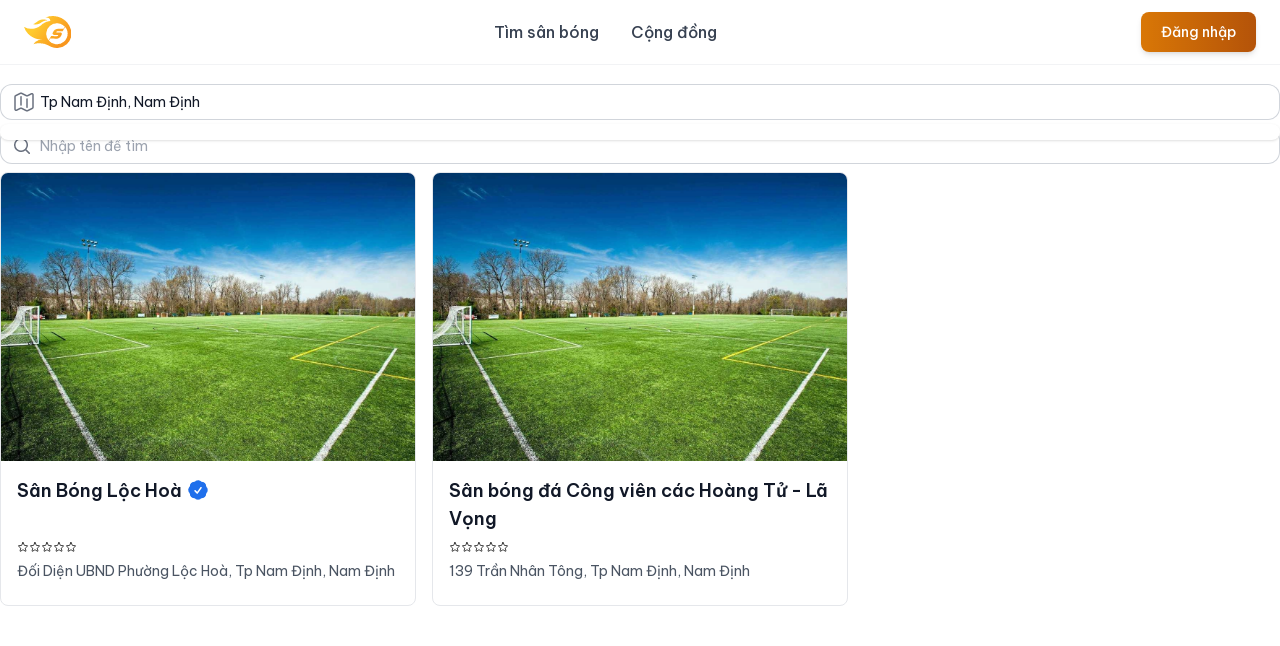

--- FILE ---
content_type: text/html; charset=utf-8
request_url: https://www.sporta.vn/san-bong/nam-dinh/tp-nam-dinh
body_size: 7895
content:
<!DOCTYPE html>
<html lang="vi">
  <head>
    <title>Sân bóng ở Tp Nam Định, Nam Định</title>
<meta name="description" content="Sân bóng ở Tp Nam Định, Nam Định, san bong o tp-nam-dinh, san bong o nam-dinh Phần mềm quản lý sân bóng, Đặt sân online, Quản lý lịch đặt sân bóng, Sân bóng gần đây">
<meta name="keywords" content="sân bóng ở tp nam định, nam định, san bong tp-nam-dinh, san bong nam-dinh, san bong quanh day, san bong gan day, san bong gan toi, san bong gan toi nhat, san bong gan toi nhat o dau, san bong gan toi nhat o tp nam định, san bong gan toi nhat o nam định">
<meta property="og:title" content="Sân bóng ở Tp Nam Định, Nam Định">
<meta property="og:description" content="Sân bóng ở Tp Nam Định, Nam Định Phần mềm quản lý sân bóng, Đặt sân online, Quản lý lịch đặt sân bóng, Sân bóng gần đây">
<meta property="og:url" content="https://www.sporta.vn/san-bong/nam-dinh/tp-nam-dinh">
<meta property="og:image" content="https://www.sporta.vn/assets/app_banner-cdd9c294fd585bfd8b91f4bb7e9dcfc016a3ad3f01fed2b4e5cdf1fb7baf5ce1.png">

    <meta content="width=device-width, initial-scale=1, maximum-scale=1.0, shrink-to-fit=no" name="viewport">

    <!-- Google Fonts - Be Vietnam Pro -->
    <link rel="preconnect" href="https://fonts.googleapis.com">
    <link rel="preconnect" href="https://fonts.gstatic.com" crossorigin>
    <link href="https://fonts.googleapis.com/css2?family=Be+Vietnam+Pro:ital,wght@0,100;0,200;0,300;0,400;0,500;0,600;0,700;0,800;0,900;1,100;1,200;1,300;1,400;1,500;1,600;1,700;1,800;1,900&display=swap" rel="stylesheet">
    <!-- Preload first carousel image to reduce CLS -->
    <link rel="preload" href="https://www.sporta.vn/assets/business/qlstt1-283934344e28196947690e62a7c7f993059c15666acc233541b1f58771bbb103.webp" as="image" type="image/png">

    <meta name="csrf-param" content="authenticity_token" />
<meta name="csrf-token" content="NSZcNaoPgeHaEJi0Hs_GMR8h45zvLzF9uy9NnhOnOCmnj1g5bUDUPKZE3bL0VA-aN03DDrjeSMkXnV-9u0xUkw" />
    <link rel="apple-touch-icon" sizes="180x180" href="https://www.sporta.vn/assets/favicon/apple-touch-icon-9e3ae3c540d9ac81fe7769c99a89a537e9ce47a5764ef3cca50ef1cc78610ba1.png">
<link rel="icon" type="image/png" sizes="32x32" href="https://www.sporta.vn/assets/favicon/favicon-32x32-823a23fccbf5e172ba2eb9739a5efcb1050b39820beffd9ce20738ba2e617c0d.png">
<link rel="icon" type="image/png" sizes="16x16" href="https://www.sporta.vn/assets/favicon/favicon-16x16-c9aeaee12ec32fee4f3b69588a0a5ed7481aa9b6af8782e4613ef88a00beb9c6.png">
<link rel="manifest" href="https://www.sporta.vn/assets/favicon/site-157fd01df709c152651e46ad18b3d54c592e53df28a951d58cc06e4f79f6cc1b.webmanifest">
<link rel="mask-icon" href="https://www.sporta.vn/assets/favicon/safari-pinned-tab-ee013596f8ecd16b586055ac8bf54efc26a562541fdabec8588bb342168bad8f.svg" color="#5bbad5">
<link rel="shortcut icon" href="https://www.sporta.vn/assets/favicon/favicon-c9e2123d5d874148adabb35b8a1940b4af69c7b5a9b4a1eec4a258ad2c3a80a8.ico">
<meta name="theme-color" content="#ffffff">
<meta name="apple-mobile-web-app-title" content="Sporta">

    <link rel="stylesheet" href="https://www.sporta.vn/assets/tailwind-01a1c20e3c78d50a9aabfb24a5c2debfb89705cca8e8cac56e5921d64cafbe0d.css" data-turbo-track="reload" media="screen" />
    <script src="https://www.sporta.vn/assets/app/application-b7e1aa619a09bc2a420ed38966d190f90390ede59a52b936cbfc7d9e9ba24d9d.js"></script>
    <script type="importmap" data-turbo-track="reload">{
  "imports": {
    "application": "https://www.sporta.vn/assets/application-e5149052697e77923957a16668697cfb32d3b95ac0560b23be9a978bb67fb59a.js",
    "turbo_custom_events": "https://www.sporta.vn/assets/turbo_custom_events-4d7feb459d39c0a14a012c0e930f3a52da1a59d2e0f5180f972f72e4e95d6961.js",
    "@hotwired/turbo-rails": "https://www.sporta.vn/assets/turbo.min-a92c3ee37b264d3b43433efd6f9f73159557b610f3f110c7e0c01d287206d037.js",
    "@hotwired/stimulus": "https://www.sporta.vn/assets/@hotwired--stimulus-8be8538bf0e1d7d74b4573442c572f90db32ed891b13b1d08036d62a09fd4c31.js",
    "@hotwired/stimulus-loading": "https://www.sporta.vn/assets/stimulus-loading-6024ee603e0509bba59098881b54a52936debca30ff797835b5ec6a4ef77ba37.js",
    "stimulus-textarea-autogrow": "https://ga.jspm.io/npm:stimulus-textarea-autogrow@4.1.0/dist/stimulus-textarea-autogrow.mjs",
    "@rails/request.js": "https://ga.jspm.io/npm:@rails/request.js@0.0.8/src/index.js",
    "stimulus-clipboard": "https://ga.jspm.io/npm:stimulus-clipboard@4.0.1/dist/stimulus-clipboard.mjs",
    "stimulus-reveal-controller": "https://ga.jspm.io/npm:stimulus-reveal-controller@4.1.0/dist/stimulus-reveal-controller.mjs",
    "flowbite_turbo": "https://cdnjs.cloudflare.com/ajax/libs/flowbite/2.3.0/flowbite.turbo.min.js",
    "emoji-picker-element": "https://cdn.jsdelivr.net/npm/emoji-picker-element/index.js",
    "controllers/application": "https://www.sporta.vn/assets/controllers/application-bd69c1715ce668fa979162e669127939130756f56cf4e17b97849d60a9f7dd42.js",
    "controllers/autocomplete_controller": "https://www.sporta.vn/assets/controllers/autocomplete_controller-3af64ccd1e973723e2896cd991cca2ec4ccfa26257dc43ccef659f9b9637b951.js",
    "controllers/carousel_controller": "https://www.sporta.vn/assets/controllers/carousel_controller-2c5cbfd68f993a5b58c9b1fc0be0b1ac5d69eda76c58cc15b337b81e873cc0e8.js",
    "controllers/form_controller": "https://www.sporta.vn/assets/controllers/form_controller-a88735815a30daa36180f21ce6721fd8e5afbe5d3ca3bfdee15bd30efa563ff8.js",
    "controllers/gallery_controller": "https://www.sporta.vn/assets/controllers/gallery_controller-6ca5c89a61a307c09502a63ed9c13f61ae385d29bef74d84098072c28d3d4f92.js",
    "controllers/image_preview_controller": "https://www.sporta.vn/assets/controllers/image_preview_controller-58d6678161353c91da9f5f3779d0f7ed34630b55be622d18aa33e87be7522339.js",
    "controllers": "https://www.sporta.vn/assets/controllers/index-d92597c94be3b5a5adba9c0f17fb1601585e59e54ed1e242cd99ce6f935198e5.js",
    "controllers/modal_controller": "https://www.sporta.vn/assets/controllers/modal_controller-ec33994f104a9db052e78cae5e85f7f7b04f0ff06f883fda8b2e74da7544f7c8.js",
    "controllers/pagination_controller": "https://www.sporta.vn/assets/controllers/pagination_controller-624b7d07612ad1072e5fa9bdf8c7295327d61021935c2515516a5d933731b29f.js",
    "controllers/removals_controller": "https://www.sporta.vn/assets/controllers/removals_controller-b45e89243d40d8989f8791fac0d79308155c243eb1fac7d02ada5e692c31bf98.js",
    "controllers/turbo_frame_modal_controller": "https://www.sporta.vn/assets/controllers/turbo_frame_modal_controller-0364cfd300cb617e51981bcde7eeaa7b8beff16ade8773acf3ba28686283411b.js",
    "controllers/visit_controller": "https://www.sporta.vn/assets/controllers/visit_controller-2476ffef4c6bec574b11df6eafcc899f52b00fea3769a0795247428f48f1e0a1.js"
  }
}</script>
<link rel="modulepreload" href="https://www.sporta.vn/assets/application-e5149052697e77923957a16668697cfb32d3b95ac0560b23be9a978bb67fb59a.js">
<link rel="modulepreload" href="https://www.sporta.vn/assets/turbo_custom_events-4d7feb459d39c0a14a012c0e930f3a52da1a59d2e0f5180f972f72e4e95d6961.js">
<link rel="modulepreload" href="https://www.sporta.vn/assets/turbo.min-a92c3ee37b264d3b43433efd6f9f73159557b610f3f110c7e0c01d287206d037.js">
<link rel="modulepreload" href="https://www.sporta.vn/assets/@hotwired--stimulus-8be8538bf0e1d7d74b4573442c572f90db32ed891b13b1d08036d62a09fd4c31.js">
<link rel="modulepreload" href="https://www.sporta.vn/assets/stimulus-loading-6024ee603e0509bba59098881b54a52936debca30ff797835b5ec6a4ef77ba37.js">
<link rel="modulepreload" href="https://ga.jspm.io/npm:stimulus-textarea-autogrow@4.1.0/dist/stimulus-textarea-autogrow.mjs">
<link rel="modulepreload" href="https://ga.jspm.io/npm:@rails/request.js@0.0.8/src/index.js">
<link rel="modulepreload" href="https://ga.jspm.io/npm:stimulus-clipboard@4.0.1/dist/stimulus-clipboard.mjs">
<link rel="modulepreload" href="https://ga.jspm.io/npm:stimulus-reveal-controller@4.1.0/dist/stimulus-reveal-controller.mjs">
<link rel="modulepreload" href="https://cdnjs.cloudflare.com/ajax/libs/flowbite/2.3.0/flowbite.turbo.min.js">
<link rel="modulepreload" href="https://cdn.jsdelivr.net/npm/emoji-picker-element/index.js">
<link rel="modulepreload" href="https://www.sporta.vn/assets/controllers/application-bd69c1715ce668fa979162e669127939130756f56cf4e17b97849d60a9f7dd42.js">
<link rel="modulepreload" href="https://www.sporta.vn/assets/controllers/autocomplete_controller-3af64ccd1e973723e2896cd991cca2ec4ccfa26257dc43ccef659f9b9637b951.js">
<link rel="modulepreload" href="https://www.sporta.vn/assets/controllers/carousel_controller-2c5cbfd68f993a5b58c9b1fc0be0b1ac5d69eda76c58cc15b337b81e873cc0e8.js">
<link rel="modulepreload" href="https://www.sporta.vn/assets/controllers/form_controller-a88735815a30daa36180f21ce6721fd8e5afbe5d3ca3bfdee15bd30efa563ff8.js">
<link rel="modulepreload" href="https://www.sporta.vn/assets/controllers/gallery_controller-6ca5c89a61a307c09502a63ed9c13f61ae385d29bef74d84098072c28d3d4f92.js">
<link rel="modulepreload" href="https://www.sporta.vn/assets/controllers/image_preview_controller-58d6678161353c91da9f5f3779d0f7ed34630b55be622d18aa33e87be7522339.js">
<link rel="modulepreload" href="https://www.sporta.vn/assets/controllers/index-d92597c94be3b5a5adba9c0f17fb1601585e59e54ed1e242cd99ce6f935198e5.js">
<link rel="modulepreload" href="https://www.sporta.vn/assets/controllers/modal_controller-ec33994f104a9db052e78cae5e85f7f7b04f0ff06f883fda8b2e74da7544f7c8.js">
<link rel="modulepreload" href="https://www.sporta.vn/assets/controllers/pagination_controller-624b7d07612ad1072e5fa9bdf8c7295327d61021935c2515516a5d933731b29f.js">
<link rel="modulepreload" href="https://www.sporta.vn/assets/controllers/removals_controller-b45e89243d40d8989f8791fac0d79308155c243eb1fac7d02ada5e692c31bf98.js">
<link rel="modulepreload" href="https://www.sporta.vn/assets/controllers/turbo_frame_modal_controller-0364cfd300cb617e51981bcde7eeaa7b8beff16ade8773acf3ba28686283411b.js">
<link rel="modulepreload" href="https://www.sporta.vn/assets/controllers/visit_controller-2476ffef4c6bec574b11df6eafcc899f52b00fea3769a0795247428f48f1e0a1.js">
<script type="module">import "application"</script>
  </head>

  <body>
    <header class="fixed top-0 left-0 right-0 z-50 glass-header">
  <nav class="backdrop-blur-md bg-white/80 border-b border-gray-200/50 px-4 lg:px-6 py-3 dark:bg-gray-800/80 dark:border-gray-700/50 transition-all duration-300">
    <div class="flex flex-wrap justify-between items-center mx-auto max-w-screen-xl">
      <a href="/" class="-m-1.5 p-1.5 transform hover:scale-105 transition-transform duration-300">
        <span class="sr-only">Sporta</span>
        <img src="https://www.sporta.vn/assets/logo_cam-6e17dc5cf1488f81d921c7e4d414d87e53c3f3eb449b44894fc77f7679b54378.svg" alt="Sporta logo" class="h-8 w-auto" />
      </a>
      <div class="flex items-center lg:order-2">
          <a class="text-white bg-gradient-to-r from-primary-600 to-primary-700 hover:from-primary-700 hover:to-primary-800 focus:ring-4 focus:ring-primary-300 font-medium rounded-lg text-sm px-4 py-2 lg:px-5 lg:py-2.5 shadow-md hover:shadow-lg transition-all duration-300 dark:from-primary-600 dark:to-primary-700 dark:hover:from-primary-700 dark:hover:to-primary-800 focus:outline-none dark:focus:ring-primary-800" href="/users/sign_in">Đăng nhập</a>
        <button data-collapse-toggle="mobile-menu-2" type="button" class="inline-flex items-center p-2 ml-1 text-sm text-gray-500 rounded-lg lg:hidden hover:bg-gray-100/80 focus:outline-none focus:ring-2 focus:ring-gray-200 dark:text-gray-400 dark:hover:bg-gray-700/80 dark:focus:ring-gray-600 transition-all duration-300" aria-controls="mobile-menu-2" aria-expanded="false">
          <span class="sr-only">Open main menu</span>
          <svg class="w-6 h-6" fill="currentColor" viewBox="0 0 20 20" xmlns="http://www.w3.org/2000/svg"><path fill-rule="evenodd" d="M3 5a1 1 0 011-1h12a1 1 0 110 2H4a1 1 0 01-1-1zM3 10a1 1 0 011-1h12a1 1 0 110 2H4a1 1 0 01-1-1zM3 15a1 1 0 011-1h12a1 1 0 110 2H4a1 1 0 01-1-1z" clip-rule="evenodd"></path></svg>
          <svg class="hidden w-6 h-6" fill="currentColor" viewBox="0 0 20 20" xmlns="http://www.w3.org/2000/svg"><path fill-rule="evenodd" d="M4.293 4.293a1 1 0 011.414 0L10 8.586l4.293-4.293a1 1 0 111.414 1.414L11.414 10l4.293 4.293a1 1 0 01-1.414 1.414L10 11.414l-4.293 4.293a1 1 0 01-1.414-1.414L8.586 10 4.293 5.707a1 1 0 010-1.414z" clip-rule="evenodd"></path></svg>
        </button>
      </div>
      <div class="hidden justify-between items-center w-full lg:flex lg:w-auto lg:order-1" id="mobile-menu-2">
        <ul class="flex flex-col mt-4 font-medium lg:flex-row lg:space-x-8 lg:mt-0">
          <li>
            <a href="/san-bong" class="block py-2 pr-4 pl-3 text-gray-700 hover:text-primary-700 border-b border-gray-100 hover:bg-gray-50/50 lg:hover:bg-transparent lg:border-0 lg:p-0 dark:text-gray-400 lg:dark:hover:text-primary-500 dark:hover:bg-gray-700/50 dark:hover:text-white lg:dark:hover:bg-transparent dark:border-gray-700 transition-all duration-300 relative group">
              Tìm sân bóng
              <span class="absolute bottom-0 left-0 w-0 h-0.5 bg-primary-700 group-hover:w-full transition-all duration-300 lg:block hidden"></span>
            </a>
          </li>
          <li>
            <a href="/bai-viet" class="block py-2 pr-4 pl-3 text-gray-700 hover:text-primary-700 border-b border-gray-100 hover:bg-gray-50/50 lg:hover:bg-transparent lg:border-0 lg:p-0 dark:text-gray-400 lg:dark:hover:text-primary-500 dark:hover:bg-gray-700/50 dark:hover:text-white lg:dark:hover:bg-transparent dark:border-gray-700 transition-all duration-300 relative group">
              Cộng đồng
              <span class="absolute bottom-0 left-0 w-0 h-0.5 bg-primary-700 group-hover:w-full transition-all duration-300 lg:block hidden"></span>
            </a>
          </li>
        </ul>
      </div>
    </div>
  </nav>
</header>

<style>
  .glass-header {
    -webkit-backdrop-filter: blur(12px);
    backdrop-filter: blur(12px);
  }

  /* Add padding to body to compensate for fixed header */
  body {
    padding-top: 60px;
  }

  /* Enhanced header shadow on scroll */
  .glass-header.scrolled nav {
    box-shadow: 0 4px 6px -1px rgba(0, 0, 0, 0.1), 0 2px 4px -1px rgba(0, 0, 0, 0.06);
  }
</style>

<script>
  // Add scrolled class to header on scroll
  window.addEventListener('scroll', function() {
    const header = document.querySelector('.glass-header');
    if (window.scrollY > 10) {
      header.classList.add('scrolled');
    } else {
      header.classList.remove('scrolled');
    }
  });
</script>

    <div class="min-h-screen mx-auto container py-6">
      

<div>
  <div class="mx-auto">
    <h2 class="sr-only">Sân bóng đá nhân tạo, sân bóng gần đây, sân bóng trong khu vực</h2>
    <div class="flex flex-col space-y-2 items-center justify-center mb-2">
  <div class="w-full">
    <div class="relative" data-controller="autocomplete" data-autocomplete-url-value="/locations" data-autocomplete-query-param-value="q" data-autocomplete-min-length-value="0">
      <div class="pointer-events-none absolute inset-y-0 left-0 flex items-center pl-3">
        <svg xmlns="http://www.w3.org/2000/svg" fill="none" viewBox="0 0 24 24" stroke-width="1.5" stroke="currentColor" class="size-6 text-gray-500">
          <path stroke-linecap="round" stroke-linejoin="round" d="M9 6.75V15m6-6v8.25m.503 3.498 4.875-2.437c.381-.19.622-.58.622-1.006V4.82c0-.836-.88-1.38-1.628-1.006l-3.869 1.934c-.317.159-.69.159-1.006 0L9.503 3.252a1.125 1.125 0 0 0-1.006 0L3.622 5.689C3.24 5.88 3 6.27 3 6.695V19.18c0 .836.88 1.38 1.628 1.006l3.869-1.934c.317-.159.69-.159 1.006 0l4.994 2.497c.317.158.69.158 1.006 0Z" />
        </svg>
      </div>
      <input type="search" name="play_location" id="play_location" value="Tp Nam Định, Nam Định" placeholder="Khu vực" class="block w-full rounded-xl border-0 bg-white py-1.5 pl-10 pr-3 sm:text-sm sm:leading-6 text-gray-900 ring-1 ring-inset ring-gray-300 placeholder:text-gray-400 focus:ring-2 focus:ring-inset focus:ring-secondary-600" data-autocomplete-target="input" />
      <div class="px-2 z-10 absolute bg-white rounded-lg shadow w-full dark:bg-gray-700 top-10">
        <ul data-autocomplete-target="results" class="max-h-52 py-2 overflow-y-auto text-gray-700 dark:text-gray-200" aria-labelledby="location-popover">
        </ul>
      </div>
    </div>

    <form action="/san-bong/nam-dinh/tp-nam-dinh" accept-charset="UTF-8" method="get"><input name="utf8" type="hidden" value="&#x2713;" autocomplete="off" />
      <label for="search" class="sr-only">Tìm theo khu vực hay tên sân bóng</label>
      <div class="relative mt-2">
        <div class="pointer-events-none absolute inset-y-0 left-0 flex items-center pl-3">
          <svg class="h-5 w-5 text-gray-500" viewBox="0 0 20 20" fill="currentColor" aria-hidden="true">
            <path fill-rule="evenodd" d="M9 3.5a5.5 5.5 0 100 11 5.5 5.5 0 000-11zM2 9a7 7 0 1112.452 4.391l3.328 3.329a.75.75 0 11-1.06 1.06l-3.329-3.328A7 7 0 012 9z" clip-rule="evenodd" />
          </svg>
        </div>
        <input type="search" name="q" id="q" placeholder="Nhập tên để tìm" class="block w-full rounded-xl border-0 bg-white py-1.5 pl-10 pr-3 sm:text-sm sm:leading-6 text-gray-900 ring-1 ring-inset ring-gray-300 placeholder:text-gray-400 focus:ring-2 focus:ring-inset focus:ring-secondary-600" />
      </div>
</form>  </div>
</div>

    <div id="venues_by_location"
    data-controller="pagination"
    data-pagination-url-value="https://www.sporta.vn/san-bong/nam-dinh/tp-nam-dinh"
    data-pagination-page-value="2"
    data-pagination-target="listItems"
    class="grid gap-y-4 sm:grid-cols-1 sm:gap-x-4 sm:gap-y-10 lg:grid-cols-3">
      <div class="group relative flex flex-col overflow-hidden rounded-lg border border-gray-200 bg-white">
  <div class="aspect-h-2 aspect-w-3 bg-gray-200 sm:aspect-none group-hover:opacity-75 sm:h-72">
    <img class="h-full w-full object-cover object-center sm:h-full sm:w-full" src="https://www.sporta.vn/assets/default_venue_0-a104968237b1394d3fb9b5eb336bef704fca97481c4a62bbe6d46b7a6716d4e9.webp" />
  </div>
  <div class="flex flex-1 flex-col space-y-2 p-4">
    <h3 class="text-sm font-medium text-gray-900">
      <a href="/san-bong-loc-hoa" class="font-semibold text-lg">
        <span aria-hidden="true" class="absolute inset-0"></span>
        Sân Bóng Lộc Hoà
          <span class="text-blue-500 items-center">
            <svg xmlns="http://www.w3.org/2000/svg" viewBox="0 0 24 24" fill="currentColor" class="inline w-6 h-6 mb-1">
              <path fill-rule="evenodd" d="M8.603 3.799A4.49 4.49 0 0112 2.25c1.357 0 2.573.6 3.397 1.549a4.49 4.49 0 013.498 1.307 4.491 4.491 0 011.307 3.497A4.49 4.49 0 0121.75 12a4.49 4.49 0 01-1.549 3.397 4.491 4.491 0 01-1.307 3.497 4.491 4.491 0 01-3.497 1.307A4.49 4.49 0 0112 21.75a4.49 4.49 0 01-3.397-1.549 4.49 4.49 0 01-3.498-1.306 4.491 4.491 0 01-1.307-3.498A4.49 4.49 0 012.25 12c0-1.357.6-2.573 1.549-3.397a4.49 4.49 0 011.307-3.497 4.49 4.49 0 013.497-1.307zm7.007 6.387a.75.75 0 10-1.22-.872l-3.236 4.53L9.53 12.22a.75.75 0 00-1.06 1.06l2.25 2.25a.75.75 0 001.14-.094l3.75-5.25z" clip-rule="evenodd" />
            </svg>
          </span>
      </a>
    </h3>
    <div class="flex flex-1 flex-col justify-end">
      <p class="text-xs flex flex-row">
            <svg xmlns="http://www.w3.org/2000/svg" fill="none" viewBox="0 0 24 24" stroke-width="1.5" stroke="currentColor" class="w-3 h-3">
              <path stroke-linecap="round" stroke-linejoin="round" d="M11.48 3.499a.562.562 0 011.04 0l2.125 5.111a.563.563 0 00.475.345l5.518.442c.499.04.701.663.321.988l-4.204 3.602a.563.563 0 00-.182.557l1.285 5.385a.562.562 0 01-.84.61l-4.725-2.885a.563.563 0 00-.586 0L6.982 20.54a.562.562 0 01-.84-.61l1.285-5.386a.562.562 0 00-.182-.557l-4.204-3.602a.563.563 0 01.321-.988l5.518-.442a.563.563 0 00.475-.345L11.48 3.5z" />
            </svg>
            <svg xmlns="http://www.w3.org/2000/svg" fill="none" viewBox="0 0 24 24" stroke-width="1.5" stroke="currentColor" class="w-3 h-3">
              <path stroke-linecap="round" stroke-linejoin="round" d="M11.48 3.499a.562.562 0 011.04 0l2.125 5.111a.563.563 0 00.475.345l5.518.442c.499.04.701.663.321.988l-4.204 3.602a.563.563 0 00-.182.557l1.285 5.385a.562.562 0 01-.84.61l-4.725-2.885a.563.563 0 00-.586 0L6.982 20.54a.562.562 0 01-.84-.61l1.285-5.386a.562.562 0 00-.182-.557l-4.204-3.602a.563.563 0 01.321-.988l5.518-.442a.563.563 0 00.475-.345L11.48 3.5z" />
            </svg>
            <svg xmlns="http://www.w3.org/2000/svg" fill="none" viewBox="0 0 24 24" stroke-width="1.5" stroke="currentColor" class="w-3 h-3">
              <path stroke-linecap="round" stroke-linejoin="round" d="M11.48 3.499a.562.562 0 011.04 0l2.125 5.111a.563.563 0 00.475.345l5.518.442c.499.04.701.663.321.988l-4.204 3.602a.563.563 0 00-.182.557l1.285 5.385a.562.562 0 01-.84.61l-4.725-2.885a.563.563 0 00-.586 0L6.982 20.54a.562.562 0 01-.84-.61l1.285-5.386a.562.562 0 00-.182-.557l-4.204-3.602a.563.563 0 01.321-.988l5.518-.442a.563.563 0 00.475-.345L11.48 3.5z" />
            </svg>
            <svg xmlns="http://www.w3.org/2000/svg" fill="none" viewBox="0 0 24 24" stroke-width="1.5" stroke="currentColor" class="w-3 h-3">
              <path stroke-linecap="round" stroke-linejoin="round" d="M11.48 3.499a.562.562 0 011.04 0l2.125 5.111a.563.563 0 00.475.345l5.518.442c.499.04.701.663.321.988l-4.204 3.602a.563.563 0 00-.182.557l1.285 5.385a.562.562 0 01-.84.61l-4.725-2.885a.563.563 0 00-.586 0L6.982 20.54a.562.562 0 01-.84-.61l1.285-5.386a.562.562 0 00-.182-.557l-4.204-3.602a.563.563 0 01.321-.988l5.518-.442a.563.563 0 00.475-.345L11.48 3.5z" />
            </svg>
            <svg xmlns="http://www.w3.org/2000/svg" fill="none" viewBox="0 0 24 24" stroke-width="1.5" stroke="currentColor" class="w-3 h-3">
              <path stroke-linecap="round" stroke-linejoin="round" d="M11.48 3.499a.562.562 0 011.04 0l2.125 5.111a.563.563 0 00.475.345l5.518.442c.499.04.701.663.321.988l-4.204 3.602a.563.563 0 00-.182.557l1.285 5.385a.562.562 0 01-.84.61l-4.725-2.885a.563.563 0 00-.586 0L6.982 20.54a.562.562 0 01-.84-.61l1.285-5.386a.562.562 0 00-.182-.557l-4.204-3.602a.563.563 0 01.321-.988l5.518-.442a.563.563 0 00.475-.345L11.48 3.5z" />
            </svg>
      </p>
    </div>

    <p class="text-sm text-gray-600 items-center">
      Đối Diện UBND Phường Lộc Hoà, Tp Nam Định, Nam Định
    </p>
    <p class="text-sm text-gray-500"></p>
  </div>
</div>
<div class="group relative flex flex-col overflow-hidden rounded-lg border border-gray-200 bg-white">
  <div class="aspect-h-2 aspect-w-3 bg-gray-200 sm:aspect-none group-hover:opacity-75 sm:h-72">
    <img class="h-full w-full object-cover object-center sm:h-full sm:w-full" src="https://www.sporta.vn/assets/default_venue_0-a104968237b1394d3fb9b5eb336bef704fca97481c4a62bbe6d46b7a6716d4e9.webp" />
  </div>
  <div class="flex flex-1 flex-col space-y-2 p-4">
    <h3 class="text-sm font-medium text-gray-900">
      <a href="/san-bong-da-cong-vien-cac-hoang-tu-la-vong" class="font-semibold text-lg">
        <span aria-hidden="true" class="absolute inset-0"></span>
        Sân bóng đá Công viên các Hoàng Tử - Lã Vọng
      </a>
    </h3>
    <div class="flex flex-1 flex-col justify-end">
      <p class="text-xs flex flex-row">
            <svg xmlns="http://www.w3.org/2000/svg" fill="none" viewBox="0 0 24 24" stroke-width="1.5" stroke="currentColor" class="w-3 h-3">
              <path stroke-linecap="round" stroke-linejoin="round" d="M11.48 3.499a.562.562 0 011.04 0l2.125 5.111a.563.563 0 00.475.345l5.518.442c.499.04.701.663.321.988l-4.204 3.602a.563.563 0 00-.182.557l1.285 5.385a.562.562 0 01-.84.61l-4.725-2.885a.563.563 0 00-.586 0L6.982 20.54a.562.562 0 01-.84-.61l1.285-5.386a.562.562 0 00-.182-.557l-4.204-3.602a.563.563 0 01.321-.988l5.518-.442a.563.563 0 00.475-.345L11.48 3.5z" />
            </svg>
            <svg xmlns="http://www.w3.org/2000/svg" fill="none" viewBox="0 0 24 24" stroke-width="1.5" stroke="currentColor" class="w-3 h-3">
              <path stroke-linecap="round" stroke-linejoin="round" d="M11.48 3.499a.562.562 0 011.04 0l2.125 5.111a.563.563 0 00.475.345l5.518.442c.499.04.701.663.321.988l-4.204 3.602a.563.563 0 00-.182.557l1.285 5.385a.562.562 0 01-.84.61l-4.725-2.885a.563.563 0 00-.586 0L6.982 20.54a.562.562 0 01-.84-.61l1.285-5.386a.562.562 0 00-.182-.557l-4.204-3.602a.563.563 0 01.321-.988l5.518-.442a.563.563 0 00.475-.345L11.48 3.5z" />
            </svg>
            <svg xmlns="http://www.w3.org/2000/svg" fill="none" viewBox="0 0 24 24" stroke-width="1.5" stroke="currentColor" class="w-3 h-3">
              <path stroke-linecap="round" stroke-linejoin="round" d="M11.48 3.499a.562.562 0 011.04 0l2.125 5.111a.563.563 0 00.475.345l5.518.442c.499.04.701.663.321.988l-4.204 3.602a.563.563 0 00-.182.557l1.285 5.385a.562.562 0 01-.84.61l-4.725-2.885a.563.563 0 00-.586 0L6.982 20.54a.562.562 0 01-.84-.61l1.285-5.386a.562.562 0 00-.182-.557l-4.204-3.602a.563.563 0 01.321-.988l5.518-.442a.563.563 0 00.475-.345L11.48 3.5z" />
            </svg>
            <svg xmlns="http://www.w3.org/2000/svg" fill="none" viewBox="0 0 24 24" stroke-width="1.5" stroke="currentColor" class="w-3 h-3">
              <path stroke-linecap="round" stroke-linejoin="round" d="M11.48 3.499a.562.562 0 011.04 0l2.125 5.111a.563.563 0 00.475.345l5.518.442c.499.04.701.663.321.988l-4.204 3.602a.563.563 0 00-.182.557l1.285 5.385a.562.562 0 01-.84.61l-4.725-2.885a.563.563 0 00-.586 0L6.982 20.54a.562.562 0 01-.84-.61l1.285-5.386a.562.562 0 00-.182-.557l-4.204-3.602a.563.563 0 01.321-.988l5.518-.442a.563.563 0 00.475-.345L11.48 3.5z" />
            </svg>
            <svg xmlns="http://www.w3.org/2000/svg" fill="none" viewBox="0 0 24 24" stroke-width="1.5" stroke="currentColor" class="w-3 h-3">
              <path stroke-linecap="round" stroke-linejoin="round" d="M11.48 3.499a.562.562 0 011.04 0l2.125 5.111a.563.563 0 00.475.345l5.518.442c.499.04.701.663.321.988l-4.204 3.602a.563.563 0 00-.182.557l1.285 5.385a.562.562 0 01-.84.61l-4.725-2.885a.563.563 0 00-.586 0L6.982 20.54a.562.562 0 01-.84-.61l1.285-5.386a.562.562 0 00-.182-.557l-4.204-3.602a.563.563 0 01.321-.988l5.518-.442a.563.563 0 00.475-.345L11.48 3.5z" />
            </svg>
      </p>
    </div>

    <p class="text-sm text-gray-600 items-center">
      139 Trần Nhân Tông, Tp Nam Định, Nam Định
    </p>
    <p class="text-sm text-gray-500"></p>
  </div>
</div>

    </div>
  </div>
</div>

    </div>
    <footer>
  <div class="mx-auto max-w-7xl overflow-hidden px-6 py-10 lg:px-8">
    <nav class="-mb-6 columns-2 sm:flex sm:justify-center sm:space-x-12" aria-label="Footer">
      <div class="pb-3">
        <a href="/ve-chung-toi" class="leading-6 text-gray-600 hover:text-gray-900">Giới thiệu</a>
      </div>
      <div class="pb-3">
        <a href="/dieu-khoan-su-dung" class="leading-6 text-gray-600 hover:text-gray-900">Điều khoản sử dụng</a>
      </div>
      <div class="pb-3">
        <a href="/chinh-sach-bao-mat" class="leading-6 text-gray-600 hover:text-gray-900">Chính sách bảo mật</a>
      </div>
    </nav>
    <div class="mt-10 flex justify-center space-x-10">
      <a href="https://www.facebook.com/sportavn/" class="text-gray-400 hover:text-gray-500">
        <span class="sr-only">Facebook</span>
        <svg class="h-6 w-6" fill="currentColor" viewBox="0 0 24 24" aria-hidden="true">
          <path fill-rule="evenodd" d="M22 12c0-5.523-4.477-10-10-10S2 6.477 2 12c0 4.991 3.657 9.128 8.438 9.878v-6.987h-2.54V12h2.54V9.797c0-2.506 1.492-3.89 3.777-3.89 1.094 0 2.238.195 2.238.195v2.46h-1.26c-1.243 0-1.63.771-1.63 1.562V12h2.773l-.443 2.89h-2.33v6.988C18.343 21.128 22 16.991 22 12z" clip-rule="evenodd" />
        </svg>
      </a>
      <a href="mailto:hello@sporta.vn" class="text-gray-400 hover:text-gray-500">
        <span class="sr-only">Email</span>
        <svg xmlns="http://www.w3.org/2000/svg" fill="none" viewBox="0 0 24 24" stroke-width="1.5" stroke="currentColor" class="w-6 h-6">
          <path stroke-linecap="round" stroke-linejoin="round" d="M2.25 13.5h3.86a2.25 2.25 0 012.012 1.244l.256.512a2.25 2.25 0 002.013 1.244h3.218a2.25 2.25 0 002.013-1.244l.256-.512a2.25 2.25 0 012.013-1.244h3.859m-19.5.338V18a2.25 2.25 0 002.25 2.25h15A2.25 2.25 0 0021.75 18v-4.162c0-.224-.034-.447-.1-.661L19.24 5.338a2.25 2.25 0 00-2.15-1.588H6.911a2.25 2.25 0 00-2.15 1.588L2.35 13.177a2.25 2.25 0 00-.1.661z" />
        </svg>
      </a>
      <!--<a href="https://zalo.me/0333248188" class="text-gray-400 hover:text-gray-500">
        <span class="sr-only">Zalo</span>
        <svg xmlns="http://www.w3.org/2000/svg" x="0px" y="0px" width="30" height="30" viewBox="0 0 48 48">
          <path fill="#2962ff" d="M15,36V6.827l-1.211-0.811C8.64,8.083,5,13.112,5,19v10c0,7.732,6.268,14,14,14h10	c4.722,0,8.883-2.348,11.417-5.931V36H15z"></path><path fill="#eee" d="M29,5H19c-1.845,0-3.601,0.366-5.214,1.014C10.453,9.25,8,14.528,8,19	c0,6.771,0.936,10.735,3.712,14.607c0.216,0.301,0.357,0.653,0.376,1.022c0.043,0.835-0.129,2.365-1.634,3.742	c-0.162,0.148-0.059,0.419,0.16,0.428c0.942,0.041,2.843-0.014,4.797-0.877c0.557-0.246,1.191-0.203,1.729,0.083	C20.453,39.764,24.333,40,28,40c4.676,0,9.339-1.04,12.417-2.916C42.038,34.799,43,32.014,43,29V19C43,11.268,36.732,5,29,5z"></path><path fill="#2962ff" d="M36.75,27C34.683,27,33,25.317,33,23.25s1.683-3.75,3.75-3.75s3.75,1.683,3.75,3.75	S38.817,27,36.75,27z M36.75,21c-1.24,0-2.25,1.01-2.25,2.25s1.01,2.25,2.25,2.25S39,24.49,39,23.25S37.99,21,36.75,21z"></path><path fill="#2962ff" d="M31.5,27h-1c-0.276,0-0.5-0.224-0.5-0.5V18h1.5V27z"></path><path fill="#2962ff" d="M27,19.75v0.519c-0.629-0.476-1.403-0.769-2.25-0.769c-2.067,0-3.75,1.683-3.75,3.75	S22.683,27,24.75,27c0.847,0,1.621-0.293,2.25-0.769V26.5c0,0.276,0.224,0.5,0.5,0.5h1v-7.25H27z M24.75,25.5	c-1.24,0-2.25-1.01-2.25-2.25S23.51,21,24.75,21S27,22.01,27,23.25S25.99,25.5,24.75,25.5z"></path><path fill="#2962ff" d="M21.25,18h-8v1.5h5.321L13,26h0.026c-0.163,0.211-0.276,0.463-0.276,0.75V27h7.5	c0.276,0,0.5-0.224,0.5-0.5v-1h-5.321L21,19h-0.026c0.163-0.211,0.276-0.463,0.276-0.75V18z"></path>
        </svg>
      </a>-->
    </div>
    <p class="mt-10 text-center text-xs leading-5 text-gray-500">&copy; 2024 Sporta. All rights reserved.</p>
  </div>
</footer>

  </body>

    <!-- Google tag (gtag.js) -->
  <script async src="https://www.googletagmanager.com/gtag/js?id=AW-826787570"></script>
  <script>
    window.dataLayer = window.dataLayer || [];
    function gtag(){dataLayer.push(arguments);}
    gtag('js', new Date());

    gtag('config', 'AW-826787570');
  </script>

  <script>
    window.fbAsyncInit = function() {
      FB.init({
        appId      : '1099260264483893',
        cookie     : true,
        xfbml      : true,
        version    : 'v19.0'
      });

      FB.AppEvents.logPageView();
    };

    (function(d, s, id){
       var js, fjs = d.getElementsByTagName(s)[0];
       if (d.getElementById(id)) {return;}
       js = d.createElement(s); js.id = id;
       js.src = "https://connect.facebook.net/en_US/sdk.js";
       fjs.parentNode.insertBefore(js, fjs);
     }(document, 'script', 'facebook-jssdk'));
  </script>

  <div id="flash">


</div>

</html>


--- FILE ---
content_type: text/javascript
request_url: https://www.sporta.vn/assets/controllers/image_preview_controller-58d6678161353c91da9f5f3779d0f7ed34630b55be622d18aa33e87be7522339.js
body_size: 17
content:
import{Controller}from"@hotwired/stimulus";export default class extends Controller{static targets=["imageOutput","videoOutput","input"];readURL(){var e=this.inputTarget;if(e.files&&e.files[0]){var t,i=new FileReader;e.files[0].type.includes("image")?t=this.imageOutputTarget:e.files[0].type.includes("video")?t=this.videoOutputTarget:console.log("File is neither an image nor a video."),i.onload=()=>{t.src=i.result,this.imageOutputTarget.classList.add("hidden"),this.videoOutputTarget.classList.add("hidden"),t.classList.remove("hidden")},i.readAsDataURL(e.files[0])}}reset(){this.inputTarget.value="",this.imageOutputTarget.classList.add("hidden"),this.videoOutputTarget.classList.add("hidden")}}

--- FILE ---
content_type: text/javascript
request_url: https://www.sporta.vn/assets/controllers/turbo_frame_modal_controller-0364cfd300cb617e51981bcde7eeaa7b8beff16ade8773acf3ba28686283411b.js
body_size: -72
content:
import{Controller}from"@hotwired/stimulus";export default class extends Controller{static targets=["modal"];hide(){this.element.parentElement.removeAttribute("src"),this.modalTarget.remove()}submitEnd(e){e.detail.success&&this.hide()}closeWithKeyboard(e){"Escape"==e.code&&this.hide()}closeBackground(e){e&&this.modalTarget.contains(e.target)||this.hide()}}

--- FILE ---
content_type: text/javascript
request_url: https://www.sporta.vn/assets/controllers/pagination_controller-624b7d07612ad1072e5fa9bdf8c7295327d61021935c2515516a5d933731b29f.js
body_size: 448
content:
import{Controller}from"@hotwired/stimulus";import{get}from"@rails/request.js";const spinner='<svg id="loading_icon" class="animate-spin mx-auto h-5 w-5 text-black text-center" xmlns="http://www.w3.org/2000/svg" fill="none" viewBox="0 0 24 24">\n<circle class="opacity-25" cx="12" cy="12" r="10" stroke="currentColor" stroke-width="4"></circle>\n<path class="opacity-75" fill="currentColor" d="M4 12a8 8 0 018-8V0C5.373 0 0 5.373 0 12h4zm2 5.291A7.962 7.962 0 014 12H0c0 3.042 1.135 5.824 3 7.938l3-2.647z"></path>\n</svg>';export default class extends Controller{static fetching=!1;static targets=["listItems","lastPage"];static values={url:String,page:Number};initialize(){this.scroll=this.scroll.bind(this),this.pageValue=this.pageValue||1}connect(){document.addEventListener("scroll",this.scroll)}disconnect(){document.removeEventListener("scroll",this.scroll)}scroll(){!this.scrollReachedEnd||this.fetching||this.hasLastPageTarget||(this.listItemsTarget.insertAdjacentHTML("beforeend",spinner),this._fetchNewPage())}async _fetchNewPage(){const t=new URL(this.urlValue);t.searchParams.set("page",this.pageValue),this.fetching=!0,await get(t.toString(),{responseKind:"turbo-stream"}),this.fetching=!1,this.pageValue+=1}get scrollReachedEnd(){const{scrollHeight:t,scrollTop:e,clientHeight:s}=document.documentElement;return t-e-s<30}}

--- FILE ---
content_type: text/javascript
request_url: https://www.sporta.vn/assets/app/application-b7e1aa619a09bc2a420ed38966d190f90390ede59a52b936cbfc7d9e9ba24d9d.js
body_size: 25
content:
navigator.serviceWorker&&navigator.serviceWorker.register("/service-worker.js",{scope:"/"}).then((()=>navigator.serviceWorker.ready)).then((e=>{"SyncManager"in window?e.sync.register("sync-forms"):console.log("This browser does not support background sync.")})).then((()=>console.log("[Companion]","Service worker registered!")));

--- FILE ---
content_type: text/javascript
request_url: https://www.sporta.vn/assets/controllers/application-bd69c1715ce668fa979162e669127939130756f56cf4e17b97849d60a9f7dd42.js
body_size: -108
content:
import{Application}from"@hotwired/stimulus";import TextareaAutogrow from"stimulus-textarea-autogrow";import Clipboard from"stimulus-clipboard";import Reveal from"stimulus-reveal-controller";const application=Application.start();application.register("textarea-autogrow",TextareaAutogrow),application.register("clipboard",Clipboard),application.register("reveal",Reveal),application.debug=!1,window.Stimulus=application;export{application};

--- FILE ---
content_type: text/javascript
request_url: https://www.sporta.vn/assets/controllers/form_controller-a88735815a30daa36180f21ce6721fd8e5afbe5d3ca3bfdee15bd30efa563ff8.js
body_size: -42
content:
import{Controller}from"@hotwired/stimulus";export default class extends Controller{static targets=["submitButton"];disableSubmit(){this.submitButtonTarget.disabled=!0}reset(){this.submitButtonTarget.disabled=!1,this.element.reset(),this.element.querySelectorAll("textarea").forEach((t=>{t.style.height="auto",t.style.height="36px"})),this.dispatch("reset")}submit(t){t.preventDefault(),t.stopPropagation(),t.target.form.requestSubmit()}}

--- FILE ---
content_type: image/svg+xml
request_url: https://www.sporta.vn/assets/logo_cam-6e17dc5cf1488f81d921c7e4d414d87e53c3f3eb449b44894fc77f7679b54378.svg
body_size: 1058
content:
<svg viewBox="0 0 251.63 173.02" xmlns="http://www.w3.org/2000/svg" xmlns:xlink="http://www.w3.org/1999/xlink"><linearGradient id="a" gradientTransform="matrix(1 0 0 -1 0 57.15)" gradientUnits="userSpaceOnUse" x1="259.45" x2="82.39" y1="-110.26" y2="25.94"><stop offset=".3" stop-color="#f8961d"/><stop offset="1" stop-color="#ffca2e"/></linearGradient><linearGradient id="b" x1="251.09" x2="74.03" xlink:href="#a" y1="-121.13" y2="15.07"/><path d="m86.74 38.31c15.66-11.46 21.16-12.81 37.44-15.25 0 0-27.89-13.19-52 5.77-20.53 16.17-25.26 15.39-25.26 15.39s24.16 5.54 39.82-5.91z" fill="url(#a)"/><path d="m248.76 75a4 4 0 0 0 -.13-.58c0-.1 0-.22-.08-.33a98.82 98.82 0 0 0 -133.79-66.44c-.08.28-.13.55-.2.83a20 20 0 0 1 3.88-.36 21.55 21.55 0 0 1 21.32 18.59.33.33 0 0 1 .28 0 .24.24 0 0 1 .24 0l-.49.27s0-.08 0-.1v-.11a76.28 76.28 0 0 0 -39.45 14.54 61 61 0 0 0 -5.34 4.28 70.58 70.58 0 0 1 -5.17 4.92 76.1 76.1 0 0 1 -30.36 16.29 76 76 0 0 1 -20.41 2.76 76.26 76.26 0 0 1 -39.06-10.64 98.88 98.88 0 0 0 56.47 61.13 98 98 0 0 0 15.07 4.81 98.47 98.47 0 0 0 22.46 2.56h.9a52.46 52.46 0 0 0 -32.33 11.18 52.62 52.62 0 0 0 -12.32 13.81 94.55 94.55 0 0 1 17.16-4.21 99 99 0 0 1 14.52-1.15h.46a98.58 98.58 0 0 1 49.17 13.06l.41.25 1.64 1c.24.16.52.32.79.49a77.92 77.92 0 0 0 11.42 5.69 76.7 76.7 0 0 0 28.62 5.46c1.91 0 3.8-.08 5.66-.25a77.18 77.18 0 0 0 70.66-65.22 70.6 70.6 0 0 0 .87-10.85v-.08a99.17 99.17 0 0 0 -2.87-21.6zm-111.61-21.65a56.51 56.51 0 0 1 44.42-13.53c.79.08 1.58.22 2.38.36a55.92 55.92 0 0 1 8.72 2.19l-.85-.31v-.06c0-.08 0-.2.06-.3.24.19.46.35.68.55a.35.35 0 0 1 .16.13 57.69 57.69 0 0 1 23.37 15.22l-6.89 11.94h-31.08a22.68 22.68 0 0 0 -12.3 3.72c-.2.08-.35.22-.55.32a26.68 26.68 0 0 0 -3.93 3.12 29.13 29.13 0 0 0 -5.77 7.6l-1.8 3.42a17.93 17.93 0 0 0 -2.27 6.94 7.36 7.36 0 0 0 .57 3.67s0 .08.06.13c1.28 2.68 4.12 4 8.58 4h21.16l-1.87 3.47a6.72 6.72 0 0 1 -2.26 2.46 5.41 5.41 0 0 1 -3 1q-10.74 0-28.08-1.25l-2.48-.22h-.14l-13.74 23.78a56.68 56.68 0 0 1 6.85-78.35zm74.6 85.48a56.54 56.54 0 0 1 -45.27 13.39c-.79-.1-1.56-.22-2.34-.38a57.64 57.64 0 0 1 -32-18l7.47-12.93c11.75 1.18 23.27 1.75 34.12 1.75a21.06 21.06 0 0 0 7.1-1.2 19 19 0 0 0 3.39-1.48 21.16 21.16 0 0 0 2.35-1.34 28.73 28.73 0 0 0 9.68-10.71l2.08-3.94c2.35-4.45 2.9-8 1.64-10.71a7.2 7.2 0 0 0 -.58-1 5.78 5.78 0 0 0 -1.69-1.61 11.62 11.62 0 0 0 -6.31-1.48h-17.74a1.88 1.88 0 0 1 -1.94-1 2.62 2.62 0 0 1 .3-2.44 6.56 6.56 0 0 1 2.29-2.46 5.38 5.38 0 0 1 3-1h27.5l.05-.1 13.15-22.65c20.2 21.85 17.23 58.79-6.25 79.29z" fill="url(#b)"/></svg>

--- FILE ---
content_type: text/javascript
request_url: https://www.sporta.vn/assets/turbo_custom_events-4d7feb459d39c0a14a012c0e930f3a52da1a59d2e0f5180f972f72e4e95d6961.js
body_size: -118
content:
document.addEventListener("turbo:frame-missing",(e=>{const{detail:{response:t,visit:n}}=e;if(t.url.includes("users/sign_in")){e.preventDefault();document.getElementById("authentication-modal").classList.remove("hidden")}else n(t.url)}));

--- FILE ---
content_type: text/javascript
request_url: https://www.sporta.vn/assets/controllers/modal_controller-ec33994f104a9db052e78cae5e85f7f7b04f0ff06f883fda8b2e74da7544f7c8.js
body_size: -148
content:
import{Controller}from"@hotwired/stimulus";export default class extends Controller{static values={targetId:String};open(){document.getElementById(this.targetIdValue).classList.remove("hidden")}}

--- FILE ---
content_type: text/javascript
request_url: https://www.sporta.vn/assets/controllers/carousel_controller-2c5cbfd68f993a5b58c9b1fc0be0b1ac5d69eda76c58cc15b337b81e873cc0e8.js
body_size: 147
content:
import{Controller}from"@hotwired/stimulus";export default class extends Controller{static targets=["item","indicator"];connect(){this.currentIndex=0,this.totalItems=this.itemTargets.length,this.startAutoplay()}disconnect(){this.stopAutoplay()}next(){this.goToSlide((this.currentIndex+1)%this.totalItems)}prev(){this.goToSlide((this.currentIndex-1+this.totalItems)%this.totalItems)}goTo(t){const s=parseInt(t.currentTarget.dataset.carouselSlideTo);this.goToSlide(s)}goToSlide(t){this.itemTargets[this.currentIndex].classList.add("hidden"),this.itemTargets[this.currentIndex].classList.remove("flex"),this.indicatorTargets[this.currentIndex].classList.remove("bg-gray-700"),this.indicatorTargets[this.currentIndex].classList.add("bg-gray-400"),this.indicatorTargets[this.currentIndex].setAttribute("aria-current","false"),this.currentIndex=t,this.itemTargets[this.currentIndex].classList.remove("hidden"),this.itemTargets[this.currentIndex].classList.add("flex"),this.indicatorTargets[this.currentIndex].classList.remove("bg-gray-400"),this.indicatorTargets[this.currentIndex].classList.add("bg-gray-700"),this.indicatorTargets[this.currentIndex].setAttribute("aria-current","true"),this.stopAutoplay(),this.startAutoplay()}startAutoplay(){this.autoplayInterval=setInterval((()=>{this.next()}),3500)}stopAutoplay(){this.autoplayInterval&&clearInterval(this.autoplayInterval)}pauseOnHover(){this.stopAutoplay()}resumeOnLeave(){this.startAutoplay()}}

--- FILE ---
content_type: text/javascript
request_url: https://www.sporta.vn/assets/controllers/gallery_controller-6ca5c89a61a307c09502a63ed9c13f61ae385d29bef74d84098072c28d3d4f92.js
body_size: 212
content:
import{Controller}from"@hotwired/stimulus";export default class extends Controller{static targets=["modal","image"];static values={index:Number,imageUrl:String};connect(){this.buttons=this.element.querySelectorAll('button[data-action*="gallery#open"]'),this.images=Array.from(this.buttons).map((e=>e.dataset.galleryImageUrlValue)),document.addEventListener("keydown",this.handleKeydown.bind(this))}disconnect(){document.removeEventListener("keydown",this.handleKeydown.bind(this))}open(e){this.indexValue=parseInt(e.currentTarget.dataset.galleryIndexValue),this.showImage(),this.modalTarget.classList.remove("hidden"),document.body.style.overflow="hidden"}close(){this.modalTarget.classList.add("hidden"),document.body.style.overflow=""}next(){this.indexValue=(this.indexValue+1)%this.images.length,this.showImage()}prev(){this.indexValue=(this.indexValue-1+this.images.length)%this.images.length,this.showImage()}showImage(){this.hasImageTarget&&(this.imageTarget.src=this.images[this.indexValue])}handleKeydown(e){if(!this.modalTarget.classList.contains("hidden"))switch(e.key){case"ArrowRight":this.next();break;case"ArrowLeft":this.prev();break;case"Escape":this.close()}}}

--- FILE ---
content_type: text/javascript
request_url: https://www.sporta.vn/assets/application-e5149052697e77923957a16668697cfb32d3b95ac0560b23be9a978bb67fb59a.js
body_size: 499
content:
function initCarousel(){function e(e){c.forEach(((t,o)=>{o===e?(t.classList.remove("hidden"),t.classList.add("flex")):(t.classList.remove("flex"),t.classList.add("hidden"))})),d.forEach(((t,o)=>{o===e?(t.classList.remove("bg-white/50"),t.classList.add("bg-white"),t.setAttribute("aria-current","true")):(t.classList.remove("bg-white"),t.classList.add("bg-white/50"),t.setAttribute("aria-current","false"))})),s=e}function t(){e((s+1)%c.length)}function o(){e((s-1+c.length)%c.length)}function n(){u=setInterval(t,5e3)}function r(){clearInterval(u)}function i(){r(),n()}const c=document.querySelectorAll(".carousel-item"),d=document.querySelectorAll("[data-carousel-slide-to]"),a=document.querySelector("[data-carousel-prev]"),l=document.querySelector("[data-carousel-next]");if(!c.length||!a||!l)return void console.log("Carousel elements not found");let u,s=0;a.addEventListener("click",(function(){o(),i()})),l.addEventListener("click",(function(){t(),i()})),d.forEach(((t,o)=>{t.addEventListener("click",(function(){e(o),i()}))}));const m=document.getElementById("carousel-container");m&&(m.addEventListener("mouseenter",r),m.addEventListener("mouseleave",n)),n()}import"@hotwired/turbo-rails";import"controllers";import"flowbite_turbo";import"turbo_custom_events";import"emoji-picker-element";document.addEventListener("turbo:load",(()=>{document.querySelector("emoji-picker")&&document.querySelector("emoji-picker").addEventListener("emoji-click",(e=>{document.querySelector("textarea#article_short_description").value+=e.detail.unicode}))})),document.addEventListener("turbo:frame-load",(e=>{e.target.id.includes("_comments")&&document.querySelector("emoji-picker")&&document.querySelector("emoji-picker").addEventListener("emoji-click",(e=>{document.querySelector("textarea#commentui_comment_content").value+=e.detail.unicode}))})),document.addEventListener("DOMContentLoaded",initCarousel),document.addEventListener("turbo:load",initCarousel);

--- FILE ---
content_type: text/javascript
request_url: https://www.sporta.vn/assets/controllers/visit_controller-2476ffef4c6bec574b11df6eafcc899f52b00fea3769a0795247428f48f1e0a1.js
body_size: -143
content:
import{Controller}from"@hotwired/stimulus";import{Turbo}from"@hotwired/turbo-rails";export default class extends Controller{static values={url:String};visit(){window.location.pathname!=this.urlValue&&Turbo.visit(this.urlValue)}}